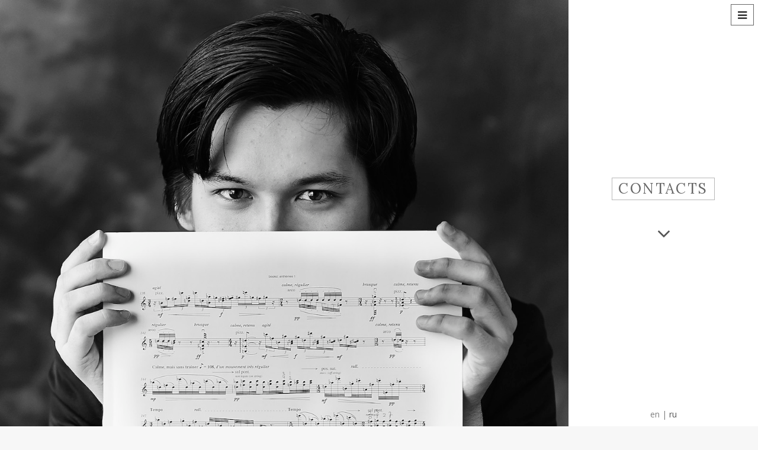

--- FILE ---
content_type: text/html; charset=utf-8
request_url: https://aylenpritchin.com/en/contacts
body_size: 2193
content:
<!DOCTYPE html>
<html>
<head>
  <meta http-equiv="content-type" content="text/html; charset=utf-8">
<meta name="viewport" content="width=device-width, initial-scale=1, maximum-scale=1">
<meta http-equiv="X-UA-Compatible" content="IE=edge">
<meta name="description" content="Official website">
<meta name="keywords" content="aylen, pritchin, music, musician, concert, classical, violin, violinist">
<link rel="alternate" hreflang="ru" href="http://aylenpritchin.com/ru" />
<link rel="icon" href="/assets/favicon-e9924efec998b3deed448e861a6c2995d20e879b81768215d39f5ff2c588cb41.ico">

<meta property="og:type" content="website">
<meta property="og:image" content="https://aylenpritchin.com/assets/contacts-cover-81251cbc436926898a2b4fc5b2caa18b8e1134d34a5b5a22a7fa09eeb7347958.jpg">

  <title>Aylen Pritchin | Contacts</title>
  <link rel="stylesheet" media="all" href="/assets/application-b2d0a443447652198f3dffd04cf3b887dd99db18d8d61eea8cf433d910805033.css" data-turbolinks-track="true" />
  <script src="/assets/application-57bbee93ff8a732b9f17faf9ff040414f00b812c8aed9ef8b0b2ec4d36202d88.js" data-turbolinks-track="true"></script>
  <meta name="csrf-param" content="authenticity_token" />
<meta name="csrf-token" content="exVHhBDt4kynWSVLXWoO6HpCA8aOo3gUWcpvy73N0/qW+H/e8/2b1zfw4Phb0iHzppqX2uexL/oZZ4Q5uAflng==" />
  <link href='https://fonts.googleapis.com/css?family=Open+Sans:400,300,400italic,700|Lora&subset=latin,cyrillic' rel='stylesheet' type='text/css'>
  <!--[if lt IE 9]>
  <script src="https://oss.maxcdn.com/libs/html5shiv/3.7.0/html5shiv.js"></script>
  <script src="https://oss.maxcdn.com/libs/respond.js/1.4.2/respond.min.js"></script>
<![endif]-->

</head>
<body>
  
  <a id="menu-toggle" href="#" class="btn btn-dark btn-lg toggle"><i class="fa fa-bars" style="color:"></i></a>
<nav id="sidebar-wrapper">
  <ul class="sidebar-nav">
    <a id="menu-close" href="#" class="btn btn-light btn-lg pull-right toggle"><i class="fa fa-times"></i></a>
    <li class="sidebar-brand"><a href="/en">Home</a></li>
    <li class="" ><a href="/en/concerts">Concerts</a></li>
    <li class=""><a href="/en/news">News</a></li>
    <li class=""><a href="/en/biography">Biography</a></li>
    <li class=""><a href="/en/discography">Discography</a></li>
    <li class="" ><a href="/en/gallery">Gallery</a></li>
    <li class="" ><a href="/en/videos">Video</a></li>
    <li class="" ><a href="/en/repertoires">Repertoire</a></li>
    <li class="active"><a href="/en/contacts">Contacts</a></li>
  </ul>
</nav>

  
  
<div class="container cover-container" style="z-index:;">
  <div class="cover" style="background-image: url(/assets/contacts-cover-81251cbc436926898a2b4fc5b2caa18b8e1134d34a5b5a22a7fa09eeb7347958.jpg); background-position:% 50%;"></div>
  <div class="title-block">
    <div class="row title-row">
      <div class="col-sm-12 title-col">
        <h1 class="header">Contacts<br></h1>
        <div class="angle">
          <a href="#body" class="btn-scroll">
            <i class="fa fa-angle-down animated" aria-hidden="true"></i>
          </a>
        </div>
      </div>
    </div>
  </div>
  <div class="lang-block" style="display:">
    en |
		<a data-no-turbolink="true" href="/ru/contacts">ru</a>
  </div>
</div>


<!-- Contact -->
<div class="container contact content-box" id="body">
  <div class="row contact-row">
    <div class="col-lg-8 col-lg-offset-2 col-md-8 col-md-offset-2 col-sm-10 col-sm-offset-1 contact-col">
			<p class="contact-subheader">General Management<br><b>Véronique Jourdain Artists Management</b></p>
      <p class="contact-info"><br>5, rue Champollion<br>75005 Paris<br>Tél: +331 46 33 62 27 / +336 16 96 60 45<br><a href="mailto:veronique@veroniquejourdain.com">veronique@veroniquejourdain.com</a><br><a target="_blank" href="https://www.veroniquejourdain.com/en/">www.veroniquejourdain.com</a></p>

			<p class="contact-subheader"><b>KAJIMOTO</b><br>(exclusively in Asia)</p>
      <p class="contact-info"><br>Uliana Khamkheeva<br>Tokaido Ginza bldg. 5F<br>6-4-1 Ginza, Chuo-ku, Tokyo<br>104-0061 Japan<br>Tel: +81 (0)3-3574-0969<br>Fax: +81 (0)3-3574-0980<br><a href="mailto:uliana.khamkheeva@kajimotomusic.com">uliana.khamkheeva@kajimotomusic.com</a><br><a target="_blank" href="http://www.kajimotomusic.com/en/concert/">www.kajimotomusic.com</a></p>
			
	  </div>
  </div>
  <footer class="footer" style="position:absolute; bottom:0">
  <div class="container">
    <div class="row">
      <div class="col-sm-4 text-left">
        <p>&copy; 2026 <a target="_blank" href="https://www.facebook.com/aylen.pritchin">Aylen Pritchin</a></p>
      </div>
      <div class="col-sm-4 text-center">
        <p>English |
  			<a data-no-turbolink="true" href="/ru/contacts">Russian</a></p>
      </div>
      <div class="col-sm-4 text-right">
        <p>Created by <a target="_blank" href="http://krutman.ru">Mikhail Krutman</a></p>
      </div>
    </div>
  </div>
</footer>

</div>

</body>
</html>
